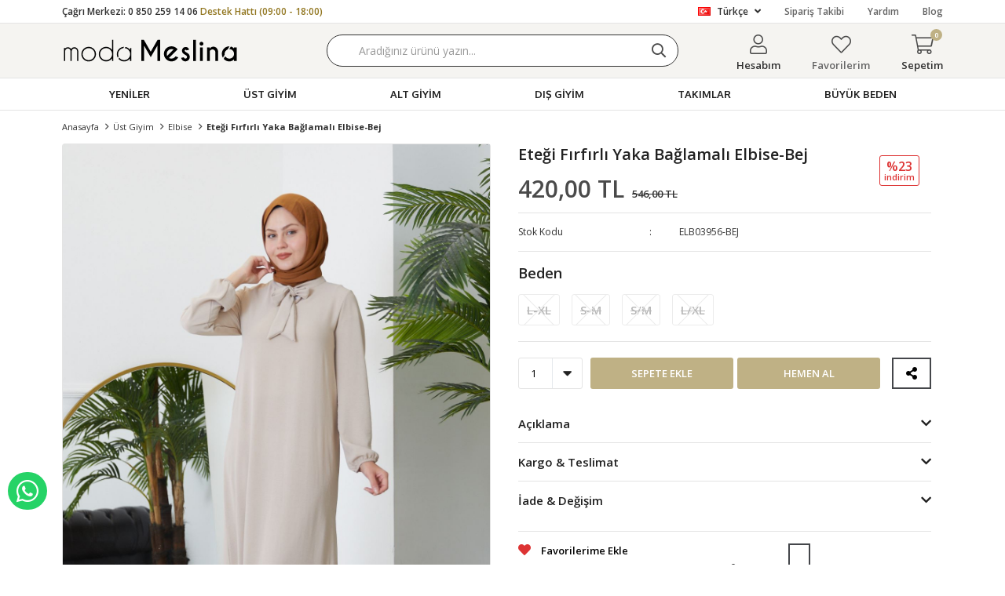

--- FILE ---
content_type: text/html; charset=utf-8
request_url: https://www.modameslina.com/etegi-firfirli-yaka-baglamali-elbise-bej-4006/
body_size: 22327
content:
<!DOCTYPE html>
<html lang="tr">
<head>
    <title>Ete&#x11F;i F&#x131;rf&#x131;rl&#x131; Yaka Ba&#x11F;lamal&#x131; Elbise-Bej</title>
    <meta http-equiv="Content-type" content="text/html;charset=UTF-8" />
    <meta name="description" content="En uygun fiyatl&#x131; kad&#x131;n tesett&#xFC;r giyim modelleri ve fiyatlar&#x131;, yeni sezon indirimleri ve g&#xFC;ncel kampanyalar, h&#x131;zl&#x131; kargo avantaj&#x131; Modameslina.com&#x27;da!" />
    <meta name="keywords" content="modameslina, kad&#x131;n tesett&#xFC;r giyim, tesett&#xFC;r giyim, kad&#x131;n &#xFC;st giyim, kad&#x131;n alt giyim, kad&#x131;n tesett&#xFC;r kombin, kad&#x131;n tesett&#xFC;r tak&#x131;m" />
    <meta name="viewport" content="width=device-width, initial-scale=1, shrink-to-fit=no, user-scalable=no">
    <link rel="shortcut icon" href="/favicon.ico">

    <meta name="robots" content="index, follow">
    <meta property="og:type" content="product" />
<meta property="og:title" content="Ete&#x11F;i F&#x131;rf&#x131;rl&#x131; Yaka Ba&#x11F;lamal&#x131; Elbise-Bej" />
<meta property="og:description" content="" />
<meta property="og:image" content="https://www.modameslina.com/i/l/001/0017892_etegi-firfirli-yaka-baglamali-elbise-bej.jpeg" />
<meta property="og:image:url" content="https://www.modameslina.com/i/l/001/0017892_etegi-firfirli-yaka-baglamali-elbise-bej.jpeg" />
<meta property="og:url" content="https://www.modameslina.com/etegi-firfirli-yaka-baglamali-elbise-bej-4006/" />
<meta property="og:site_name" content="ModaMeslina" />
<meta property="twitter:card" content="summary" />
<meta property="twitter:site" content="ModaMeslina" />
<meta property="twitter:title" content="Ete&#x11F;i F&#x131;rf&#x131;rl&#x131; Yaka Ba&#x11F;lamal&#x131; Elbise-Bej" />
<meta property="twitter:description" content="" />
<meta property="twitter:image" content="https://www.modameslina.com/i/l/001/0017892_etegi-firfirli-yaka-baglamali-elbise-bej.jpeg" />
<meta property="twitter:url" content="https://www.modameslina.com/etegi-firfirli-yaka-baglamali-elbise-bej-4006/" />

    
    <link href="/Themes/maymoda.com/Content/css/global.min.css?v=24010101" rel="stylesheet" type="text/css" />
<link href="https://fonts.googleapis.com/css2?family=Oxygen:wght@400;700&display=swap?v=24010101" rel="stylesheet" type="text/css" />
<link href="https://fonts.googleapis.com/css?family=Open+Sans:300,400,600,700&display=swap?v=24010101" rel="stylesheet" type="text/css" />
<link href="/Themes/maymoda.com/Content/css/pages/product-simple.min.css?v=24010101" rel="stylesheet" type="text/css" />
<link href="/Themes/maymoda.com/Content/css/components/header.min.css?v=24010101" rel="stylesheet" type="text/css" />
<link href="/Themes/maymoda.com/Content/css/components/mobile-menu.min.css?v=24010101" rel="stylesheet" type="text/css" />
<link href="/Themes/maymoda.com/Content/css/components/menu.min.css?v=24010101" rel="stylesheet" type="text/css" />

    
    <script src="/lib/jquery/jquery-3.3.1.min.js?v=24010101" type="text/javascript"></script>

    <meta name="google-site-verification" content="BnF1CPSK792_G3-btgQ2a-06nrg3JjaayWosXvL1gcs" />
<!-- Google Tag Manager -->
<script>(function(w,d,s,l,i){w[l]=w[l]||[];w[l].push({'gtm.start':
new Date().getTime(),event:'gtm.js'});var f=d.getElementsByTagName(s)[0],
j=d.createElement(s),dl=l!='dataLayer'?'&l='+l:'';j.async=true;j.src=
'https://www.googletagmanager.com/gtm.js?id='+i+dl;f.parentNode.insertBefore(j,f);
})(window,document,'script','dataLayer','GTM-TK8XFL8');</script>
<!-- End Google Tag Manager -->
<meta name="facebook-domain-verification" content="53gdn3mq2636v7jc15oafempvtmoo0" />
<style>
  #product-edit-button{
    border: 1px solid #E8E9EB;
    border-radius: 0;
    width: 100%;
    line-height: 50px;
    text-transform: uppercase;
    cursor: pointer;
    padding: 0;
    font-weight: 450;
    color: #000000;
    bottom: 75px;
    right: 10px;
    height: 50px;
    z-index: 1;
  }
  #product-edit-button:before{
    content: "\f044";
    font-family: "Faprika";
    font-weight: 500;
    font-size: initial;
    font-size: 16px;
    margin-right: 10px;
    line-height: 0;
  }
  .product-edit{
    width:100%;
    height:auto;
    background:#fff;
    margin-bottom:10px;
  }
</style>

<script>
$(function(){  
  if($(".userlink-admin").length > 0)
  {
    var buttonCode = "<div class='product-edit'><div class='product-edit-box1'><button type='button' id='product-edit-button' onclick='redirect()'>Ürünü Düzenle</button></div><div class='product-edit-box2'></div></div>"
    $(".overview-head").before(buttonCode);
    $('.attribute-item .attribute-input ul li').each(function () {
    var stockQuantity = $("input",this).attr("data-qty").replace(',0000', '');
    var attributeName = $("label",this).text();
    $("label",this).text(""+attributeName+"  ("+stockQuantity+" Adet)");
  	});
  } 
});

function redirect() {  
   window.location.href = "https://modameslina.com/admin/product/edit/"+4006+"";  
}
  

</script>
<script>

$(function() {
  $('.product-details-page .product-details-container .overview .attributes .buttons').append('<div id="share-wrapper"> <input type="checkbox" name="share-checkbox" id="share-checkbox" class="d-none"/> <label id="share" for="share-checkbox"></label> <ul> <li><a id="share-facebook" href="https://www.facebook.com/sharer.php?u=URLTOSHARE" target="_blank"></a></li><li><a id="share-twitter" href="https://twitter.com/share?url=URLTOSHARE" target="_blank"></a></li><li><a id="share-pinterest" href="https://pinterest.com/pin/create/button/?url=URLTOSHARE" target="_blank"></a></li><li><a id="share-linkedin" href="https://www.linkedin.com/shareArticle?mini=true&url=URLTOSHARE" target="_blank"></a></li><li><a id="share-reddit" href="https://reddit.com/submit?url=URLTOSHARE" target="_blank"></a></li><li><a id="share-tumblr" href="https://www.tumblr.com/widgets/share/tool?canonicalUrl=URLTOSHARE" target="_blank"></a></li></ul></div>');

  var productLink = $('link[rel=canonical]').attr('href');
  $('#share-wrapper a').each(function () {
    var oldUrl = $(this).attr("href");
    var newUrl = oldUrl.replace("URLTOSHARE", productLink);
    $(this).attr("href", newUrl);
  });
});


</script>

<style>

#share-wrapper {
	display: inline-block;
	position: relative;
	z-index: 99;
	-moz-user-select: none;
	-webkit-user-select: none;
	-ms-user-select: none;
	user-select: none;
    height: 40px;
    line-height: 38px;
    text-transform: uppercase;
    cursor: pointer;
    transition: all .3s ease;
    background: #fff;
    border: 2px solid #44464a;
    margin-left: 10px;
  	text-align:center;
  	padding: 0 12px;
}

#share-wrapper .d-none {
	display: none;
}

#share-wrapper ul {
	position: absolute;
	top: 50px;
	width: 288px;
	left: -150%;
}

@media only screen and (max-width:1440px) {
	#share-wrapper ul {
		left: -480%!important;
		right: 0;
		margin: 0 auto;
	}
}


#share-wrapper ul li {
	width: 45px;
	display: inline-block;
	margin-bottom: 10px;
}

#share-wrapper li>a,
#share-wrapper label {
	color: #efefef;
	border-radius: 50%;
	text-decoration: none;
	width: 2.5rem;
	height: 2.5rem;
	font-size: .45;
	cursor: pointer;
  display: inline-block;
}

#share-wrapper li>a#share,
#share-wrapper label#share {
	position: relative;
	z-index: 14;
	color: #3a3e46;
	text-decoration: none;
	line-height: 28px;
	cursor: pointer;
	font-size: 14px;
	font-weight: 500;
  display: initial;
}

#share-wrapper li>a#share:before,
#share-wrapper label#share:before {
	content: "";
	color: #000;
	font-family: "Faprika";
	font-weight: 400;
	font-size: 16px;
	width: 22px;
	display: inline-block;
	text-align: center;
    font-weight: 600;
}

#share-wrapper li>a#share-facebook,
#share-wrapper label#share-facebook {
	background: #3b5998;
	font-size: 16px;
	line-height: 38px;
	text-align: center;
}

#share-wrapper li>a#share-facebook:before,
#share-wrapper label#share-facebook:before {
	content: "";
	font-family: FaprikaBrand;
	font-weight: 400;
}

#share-wrapper li>a#share-twitter,
#share-wrapper label#share-twitter {
	background: #00acee;
	font-size: 16px;
	line-height: 38px;
	text-align: center;
}

#share-wrapper li>a#share-twitter:before,
#share-wrapper label#share-twitter:before {
	content: "";
	font-family: FaprikaBrand;
	font-weight: 400;
}

#share-wrapper li>a#share-pinterest,
#share-wrapper label#share-pinterest {
	background: #e4405f;
	font-size: 16px;
	line-height: 38px;
	text-align: center;
}

#share-wrapper li>a#share-pinterest:before,
#share-wrapper label#share-pinterest:before {
	content: "";
	font-family: FaprikaBrand;
	font-weight: 400;
}

#share-wrapper li>a#share-linkedin,
#share-wrapper label#share-linkedin {
	background: #0077b5;
	font-size: 16px;
	line-height: 38px;
	text-align: center;
}

#share-wrapper li>a#share-linkedin:before,
#share-wrapper label#share-linkedin:before {
	content: "";
	font-family: FaprikaBrand;
	font-weight: 400;
}

#share-wrapper li>a#share-reddit,
#share-wrapper label#share-reddit {
	background: #ff4500;
	font-size: 16px;
	line-height: 38px;
	text-align: center;
}

#share-wrapper li>a#share-reddit:before,
#share-wrapper label#share-reddit:before {
	content: "";
	font-family: FaprikaBrand;
	font-weight: 400;
}

#share-wrapper li>a#share-google-bookmarks,
#share-wrapper label#share-google-bookmarks {
	background: #4285f4;
	font-size: 16px;
	line-height: 38px;
	text-align: center;
}

#share-wrapper li>a#share-google-bookmarks:before,
#share-wrapper label#share-google-bookmarks:before {
	content: "\";
	font-family: FaprikaBrand;
	font-weight: 400;
}

#share-wrapper li>a#share-mix,
#share-wrapper label#share-mix {
	background: #ff8226;
	font-size: 16px;
	line-height: 38px;
	text-align: center;
}

#share-wrapper li>a#share-mix:before,
#share-wrapper label#share-mix:before {
	content: "\";
	font-family: FaprikaBrand;
	font-weight: 400;
}

#share-wrapper li>a#share-pocket,
#share-wrapper label#share-pocket {
	background: #ee4056;
	font-size: 16px;
	line-height: 38px;
	text-align: center;
}

#share-wrapper li>a#share-pocket:before,
#share-wrapper label#share-pocket:before {
	content: "\";
	font-family: FaprikaBrand;
	font-weight: 400;
}

#share-wrapper li>a#share-digg,
#share-wrapper label#share-digg {
	background: #2a2a2a;
	font-size: 16px;
	line-height: 38px;
	text-align: center;
}

#share-wrapper li>a#share-digg:before,
#share-wrapper label#share-digg:before {
	content: "\";
	font-family: FaprikaBrand;
	font-weight: 400;
}

#share-wrapper li>a#share-blogger,
#share-wrapper label#share-blogger {
	background: #fda352;
	font-size: 16px;
	line-height: 38px;
	text-align: center;
}

#share-wrapper li>a#share-blogger:before,
#share-wrapper label#share-blogger:before {
	content: "";
	font-family: FaprikaBrand;
	font-weight: 400;
}

#share-wrapper li>a#share-tumblr,
#share-wrapper label#share-tumblr {
	background: #35465c;
	font-size: 16px;
	line-height: 38px;
	text-align: center;
}

#share-wrapper li>a#share-tumblr:before,
#share-wrapper label#share-tumblr:before {
	content: "";
	font-family: FaprikaBrand;
	font-weight: 400;
}

#share-wrapper li>a#share-flipboard,
#share-wrapper label#share-flipboard {
	background: #c00;
	font-size: 16px;
	line-height: 38px;
	text-align: center;
}

#share-wrapper li>a#share-flipboard:before,
#share-wrapper label#share-flipboard:before {
	content: "\";
	font-family: FaprikaBrand;
	font-weight: 400;
}

#share-wrapper li>a#share-hacker-news,
#share-wrapper label#share-hacker-news {
	background: #f60;
	font-size: 16px;
	line-height: 38px;
	text-align: center;
}

#share-wrapper li>a#share-hacker-news:before,
#share-wrapper label#share-hacker-news:before {
	content: "\";
	font-family: FaprikaBrand;
	font-weight: 400;
}

#share-wrapper li {
	transition: all 200ms ease;
}

#share-wrapper li:nth-child(1) {
	transition-delay: 16.66667ms;
	opacity: 0;
	transform: translateY(-30%);
	z-index: 13;
}

#share-wrapper li:nth-child(2) {
	transition-delay: 33.33333ms;
	opacity: 0;
	transform: translateY(-30%);
	z-index: 12;
}

#share-wrapper li:nth-child(3) {
	transition-delay: 50ms;
	opacity: 0;
	transform: translateY(-30%);
	z-index: 11;
}

#share-wrapper li:nth-child(4) {
	transition-delay: 66.66667ms;
	opacity: 0;
	transform: translateY(-30%);
	z-index: 10;
}

#share-wrapper li:nth-child(5) {
	transition-delay: 83.33333ms;
	opacity: 0;
	transform: translateY(-30%);
	z-index: 9;
}

#share-wrapper li:nth-child(6) {
	transition-delay: 100ms;
	opacity: 0;
	transform: translateY(-30%);
	z-index: 8;
}

#share-wrapper input:checked~label,
#share-wrapper input:checked~ul li {
	transform: scale(1) translateY(0);
	opacity: 1;
}

</style>
<style>
.variant-warning {
	padding: 15px;
	font-weight: 800;
	color: #000;
	margin-bottom: 10px;
	width: 100%;
	font-size: 100%;
	border-radius: 0px;
	border: 1px solid #E8E9EB;
	text-transform: uppercase;
	text-align: center;
}

.variant-warning span:before {
	content: '\f06a';
	font-family: 'Faprika';
	margin-right: 5px;
	color: #d62828;
}
</style>

<script>
$(document).ready(function() {

    var btnOnclickValue = $('.add-to-cart button').attr('onclick');
    $('.add-to-cart button').attr('onclick', btnOnclickValue.replace('return false;', 'checkVariant()'));

    var code = '<div class="variant-warning"><span>Beden Seçiniz</span></div>';
    $('.attribute-item .radio-list').after(code);
    $(".variant-warning").hide();

    $(".add-to-cart-button").css("width", ($(".add-to-cart").width() - 10) / 2).after('<button type="button" id="buy" class="button add-to-cart-button" onclick="AjaxCart.addproducttocart_details(\'/sepete-ekle/urun/4006/\', \'#product-details-form\', this);buyNowRedirect();"><span>Hemen Al</span></button>');
    $("#buy").hide().css("width", ($(".add-to-cart").width() - 10) / 2).css("marginLeft", "5px");

    $(window).on('resize', function() {
        $("#buy,.add-to-cart-button").css("width", ($(".add-to-cart").width() - 10) / 2);
    });

    setTimeout(function() {
        $("#buy,.add-to-cart-button").show();
    }, 550);

});

function buyNowRedirect() {
    var checkVariantResult = checkVariant();
    if (checkVariantResult) {
        setTimeout(function() {
            window.location.href = '/alisveris-sepetim/';
        }, 550);
    }
}

function checkVariant() {
    var checkInput = 0;
    $(".attribute-item .radio-list input").each(function() {
        if ($(this).is(":not(':checked')")) {} else {
            checkInput++;
        }
    });
    if (checkInput != 0) {
        return true;
    } else {
        $(".variant-warning").slideDown("slow");
        setTimeout(function() {
            $(".variant-warning").slideUp("slow");
        }, 2000);
        return false;
    }
}
</script>





<style>
  .product-details-page .product-details-container .overview .same-products-item a { position: relative}
  .similar-product-color-text {
    display: block;
    position: absolute;
    right: 0;
    top: 0;
    left: 0;
    text-align: center;
    bottom: 0;
    background-color: #00000078;
    vertical-align: middle;
    padding-top: 63%;
    font-weight: 500;
    color: #fff;
    vertical-align: top;
    transition: opacity 0.3s;
    -webkit-transition: opacity 0.3s;
    font-size: 16px;
    opacity: 0;
  }
  .active-text{opacity: 1;}

</style>

<script>
  $(document).ready(function() {

    $('.same-products-item a').each(function() {
      var productTitle = $(this).attr("title");
      var productColor = productTitle.substr(productTitle.indexOf("-") + 1);
      var code = "<span class='similar-product-color-text'>" + productColor + "</span>";
      $(this).append(code);
    });


    $(".same-products-item a").hover(
      function() {
        $("span",this).addClass('active-text');
		var productColorInfo = $('.active-text',this).text();
        $('.same-products-title span').text("Renk : "+productColorInfo+"");
        

      },
      function() {
        $("span",this).removeClass("active-text");
        $('.same-products-title span').text("Renk");
      }
    );
  });
</script>
<!-- Global site tag (gtag.js) - Google Analytics -->
<script async src="https://www.googletagmanager.com/gtag/js?id=G-TDST3W584P"></script>
<script>
  window.dataLayer = window.dataLayer || [];
  function gtag(){dataLayer.push(arguments);}
  gtag('js', new Date());

  gtag('config', 'G-TDST3W584P');
</script>

<!-- Facebook Pixel Code -->
<script>
  !function(f,b,e,v,n,t,s)
  {if(f.fbq)return;n=f.fbq=function(){n.callMethod?
  n.callMethod.apply(n,arguments):n.queue.push(arguments)};
  if(!f._fbq)f._fbq=n;n.push=n;n.loaded=!0;n.version='2.0';
  n.queue=[];t=b.createElement(e);t.async=!0;
  t.src=v;s=b.getElementsByTagName(e)[0];
  s.parentNode.insertBefore(t,s)}(window, document,'script',
  'https://connect.facebook.net/en_US/fbevents.js');
  fbq('init', '2463692073777156');
  fbq('track', 'PageView');
  fbq('track', 'ViewContent', {
                content_name: 'Eteği Fırfırlı Yaka Bağlamalı Elbise-Bej',
                content_category: 'Üst Giyim - Elbise',
                content_ids: ['4006'],
                content_type: 'product',
                value: 420.00,
                currency: 'TRY'
            }, {eventID: '2026012420_92925493-b390-4a96-a695-a099872136e1_ViewContent_4006'});
</script>
<!-- End Facebook Pixel Code -->


    <link rel="canonical" href="https://www.modameslina.com/etegi-firfirli-yaka-baglamali-elbise-bej-4006/" />

    
            <link rel="alternate" hreflang="EN" href="https://www.modameslina.com/EN/etegi-firfirli-yaka-baglamali-elbise-bej-4006" />
            <link rel="alternate" hreflang="x-default" href="https://www.modameslina.com/etegi-firfirli-yaka-baglamali-elbise-bej-4006" />
            <link rel="alternate" hreflang="tr" href="https://www.modameslina.com/etegi-firfirli-yaka-baglamali-elbise-bej-4006" />

</head>
<body>
    <input name="__RequestVerificationToken" type="hidden" value="CfDJ8BjWkohBqfhFm47V5bWe6nMA0bVuCP_hzvtDr9tTqZRNer4JtKez_jwSHMNoTaWC3ioSMDhMM2jB72vmpElKHfTiEWXhsuRP7jfJqZj7l8mxtJ7vk9gxVcFwG2wHLXT7cH3qUHoUOq41BrbVA3XBrrY" />
    

<div class="header">
    <div class="header-top">
        <div class="header-top-container">
            <span class="info">Çağrı Merkezi: 0 850 259 14 06 <span>Destek Hattı (09:00 - 18:00)</span></span>
            <div class="header-top-links">
                <div class="languageSelector dropdown-wrapper">
                    <span class="dropdown-toggle">
                        <img alt="T&#xFC;rk&#xE7;e" src="/i/f/tr.png">
                        T&#xFC;rk&#xE7;e
                    </span>
                    <ul class="dropdown-menu">
                        
<div class="language-list">
    <ul>
            <li>
                <a href="/EN/etegi-firfirli-yaka-baglamali-elbise-bej-4006" title="English">
                    <img title='English' alt='English' 
                         src="/i/f/us.png" />
                    English
                </a>
            </li>
            <li>
                <a href="/etegi-firfirli-yaka-baglamali-elbise-bej-4006" title="T&#xFC;rk&#xE7;e">
                    <img title='T&#xFC;rk&#xE7;e' alt='T&#xFC;rk&#xE7;e'  class=selected
                         src="/i/f/tr.png" />
                    T&#xFC;rk&#xE7;e
                </a>
            </li>
    </ul>
</div>

                        
<div class="country-selector">
    <span>Teslimat Ülkesi :</span>
        <select id="countryid" name="countryid" onchange="change_country(this.value);"><option selected="selected" value="https://www.modameslina.com/ulke-degistir/79/?returnurl=%2Fetegi-firfirli-yaka-baglamali-elbise-bej-4006%2F">T&#xFC;rkiye</option>
</select>
</div>


                    </ul>
                </div>
                <a href="/siparis-takibi/">Sipariş Takibi</a>
                <a href="/yardim/">Yardım</a>
                <a class="blog" href="/blog/">Blog</a>
            </div>
        </div>
    </div>
    <div class="header-main">
        <div class="header-main-container">
            <div class="header-mobile-menu dropdown-wrapper">
                <span class="mobile-menu-open dropdown-toggle"></span>
                <div class="mobile-menu dropdown-menu">
    <div class="mobile-menu-header">
        <div class="mobile-button-cart dropdown-wrapper" id="">
            <span class="dropdown-toggle">
                Sepetim
                <span class="qty-bubble qty-cart" id="qty-cart"></span>
            </span>
        </div>
        <span class="dropdown-close"></span>
    </div>
    <div class="button-search">
        <div>
            <form method="get" class="small-search-box-form-125987812" action="/arama/">
    <button class="button-search" type="submit"></button>
    <input class="personaclick-instant-search input"
           onkeyup="SearchKeyup(this, event)"
           onkeydown="SearchKeyDown(this, event)"
           autocomplete="off"
           name="q"
           type="text"
           placeholder="Aradığınız ürünü yazın...">

    <div class="search-results"></div>

        
</form>



        </div>
    </div>
    <ul>
        

<li data-menu="15">

        <a href="/yeni-sezon/" title="YEN&#x130;LER">
            YEN&#x130;LER
        </a>
</li>



<li data-menu="7">

        <span>
            &#xDC;ST G&#x130;Y&#x130;M
        </span>
        <ul>


<li data-menu="16">

        <a href="/gomlek-tunik/" title="G&#xF6;mlek &amp; Tunik">
            G&#xF6;mlek &amp; Tunik
        </a>
</li>



<li data-menu="14">

        <a href="/elbise/" title="Elbise">
            Elbise
        </a>
</li>



<li data-menu="32">

        <a href="/tulum/" title="Tulum">
            Tulum
        </a>
</li>



<li data-menu="9">

        <a href="/sweatshirt/" title="Sweatshirt">
            Sweatshirt
        </a>
</li>



<li data-menu="39">

        <a href="/kazak/" title="Triko">
            Triko
        </a>
</li>



<li data-menu="35">

        <a href="/hirka/" title="H&#x131;rka">
            H&#x131;rka
        </a>
</li>



<li data-menu="36">

        <a href="/kimono/" title="Kimono">
            Kimono
        </a>
</li>



<li data-menu="46">

        <a href="/iclik/" title="&#x130;&#xE7;lik">
            &#x130;&#xE7;lik
        </a>
</li>

            <li>
                <a href="/ust-giyim/" title="&#xDC;ST G&#x130;Y&#x130;M">
                    Tümünü İncele
                </a>
            </li>
        </ul>
</li>



<li data-menu="1">

        <span>
            ALT G&#x130;Y&#x130;M
        </span>
        <ul>


<li data-menu="3">

        <a href="/pantolon/" title="Pantolon">
            Pantolon
        </a>
</li>



<li data-menu="11">

        <a href="/etek/" title="Etek">
            Etek
        </a>
</li>



<li data-menu="19">

        <a href="/jean/" title="Jean">
            Jean
        </a>
</li>



<li data-menu="2">

        <a href="/esofman-alti/" title="E&#x15F;ofman Alt&#x131;">
            E&#x15F;ofman Alt&#x131;
        </a>
</li>

            <li>
                <a href="/alt-giyim/" title="ALT G&#x130;Y&#x130;M">
                    Tümünü İncele
                </a>
            </li>
        </ul>
</li>



<li data-menu="5">

        <span>
            DI&#x15E; G&#x130;Y&#x130;M
        </span>
        <ul>


<li data-menu="4">

        <a href="/ceket/" title="Ceket">
            Ceket
        </a>
</li>



<li data-menu="33">

        <a href="/trenckot/" title="Tren&#xE7;kot ">
            Tren&#xE7;kot 
        </a>
</li>

            <li>
                <a href="/dis-giyim/" title="DI&#x15E; G&#x130;Y&#x130;M">
                    Tümünü İncele
                </a>
            </li>
        </ul>
</li>



<li data-menu="12">

        <span>
            TAKIMLAR 
        </span>
        <ul>


<li data-menu="13">

        <a href="/takimlar/" title="Tak&#x131;mlar">
            Tak&#x131;mlar
        </a>
</li>



<li data-menu="18">

        <a href="/esofman/" title="E&#x15F;ofman Tak&#x131;m">
            E&#x15F;ofman Tak&#x131;m
        </a>
</li>

            <li>
                <a href="/takimlar-kombinler/" title="TAKIMLAR ">
                    Tümünü İncele
                </a>
            </li>
        </ul>
</li>



<li data-menu="48">

        <a href="/buyuk-beden/" title="B&#xDC;Y&#xDC;K BEDEN">
            B&#xDC;Y&#xDC;K BEDEN
        </a>
</li>

    </ul>
    <ul class="mobile-footer">
        <li>
            <span style="padding-top:20px;">   Hesabım</span>
            <ul>
                <li>
                    <a href="/hesabim/bilgilerim/">Hesabım</a>
                </li>
                <li>
                    <a href="/hesabim/siparislerim/">Siparişlerim</a>
                </li>
                <li>
                    <a href="/hesabim/adreslerim/">Adres Bilgilerim</a>
                </li>
                <li>
                    <a href="/alisveris-sepetim/">Sepetim</a>
                </li>
                <li>
                    <a href="/favorilerim/">Favorilerim</a>
                </li>
            </ul>
        </li>
    </ul>
</div>


            </div>
            <div class="header-logo">
                <a href="/">
    <img title="ModaMeslina" alt="ModaMeslina" src="/logo.svg" style="max-width: 225px; max-height: 40px;">
</a>
            </div>
            <div class="header-search">
                <form method="get" class="small-search-box-form-2049440346" action="/arama/">
    <button class="button-search" type="submit"></button>
    <input class="personaclick-instant-search input"
           onkeyup="SearchKeyup(this, event)"
           onkeydown="SearchKeyDown(this, event)"
           autocomplete="off"
           name="q"
           type="text"
           placeholder="Aradığınız ürünü yazın...">

    <div class="search-results"></div>

        
</form>



            </div>
            <div class="header-links">
                <div class="button-search dropdown-wrapper">
                    <span class="dropdown-toggle">
                    </span>
                    <div class="dropdown-menu">
                        <div class="dropdown-header">
                            <span class="dropdown-close">search.mobile.back</span>
                            <span class="title">Arama</span>                           
                        </div>
                        <form method="get" class="small-search-box-form-1014613839" action="/arama/">
    <button class="button-search" type="submit"></button>
    <input class="personaclick-instant-search input"
           onkeyup="SearchKeyup(this, event)"
           onkeydown="SearchKeyDown(this, event)"
           autocomplete="off"
           name="q"
           type="text"
           placeholder="Aradığınız ürünü yazın...">

    <div class="search-results"></div>

        
</form>



                    </div>
                </div>
                

                <div class="button-user dropdown-wrapper">
                    <span class="dropdown-toggle">
                        Hesabım
                        <span class="qty-bubble selected-lang">tr</span>
                    </span>
                    <div class="user-nav dropdown-menu">
                        <div class="dropdown-header">
    <span class="title">Hesabım</span>
    <span class="dropdown-close"></span>
</div>
<div class="dropdown-menu-contents">

        <a class="userlink-login" href="/kullanici-giris/">
            Giriş Yap
        </a>
        <a class="userlink-register" href="/kullanici-kayit/">
            Üye Ol
        </a>
        <a class="userlink-wishlist" href="/favorilerim/">
            Favorilerim
        </a>
        <a class="userlink-ordertracking" href="/siparis-takibi/">
            Sipariş Takibi
        </a>
    </div>
                        <div class="nav-bottom">
                            
<div class="language-list">
    <ul>
            <li>
                <a href="/EN/etegi-firfirli-yaka-baglamali-elbise-bej-4006" title="English">
                    <img title='English' alt='English' 
                         src="/i/f/us.png" />
                    English
                </a>
            </li>
            <li>
                <a href="/etegi-firfirli-yaka-baglamali-elbise-bej-4006" title="T&#xFC;rk&#xE7;e">
                    <img title='T&#xFC;rk&#xE7;e' alt='T&#xFC;rk&#xE7;e'  class=selected
                         src="/i/f/tr.png" />
                    T&#xFC;rk&#xE7;e
                </a>
            </li>
    </ul>
</div>

                            
<div class="country-selector">
    <span>Teslimat Ülkesi :</span>
        <select id="countryid" name="countryid" onchange="change_country(this.value);"><option selected="selected" value="https://www.modameslina.com/ulke-degistir/79/?returnurl=%2Fetegi-firfirli-yaka-baglamali-elbise-bej-4006%2F">T&#xFC;rkiye</option>
</select>
</div>


                        </div>
                    </div>
                </div>
                
<div class="button-wishlist">
    <a href="/favorilerim/">
        Favorilerim
        <span class="qty-bubble qty-wishlist">0</span>
    </a>
</div>

<div class="button-cart dropdown-wrapper">
    <span class="dropdown-toggle">
        Sepetim
        <span class="qty-bubble qty-cart">0</span>
    </span>
    <div class="flyout-cart-wrapper dropdown-menu">
    </div>
</div>

<script>
    $(document).ready(function () {
        $('.button-cart.dropdown-wrapper').click(function () {
            if ($('.flyout-cart-wrapper.dropdown-menu').html().trim().length == 0) {
                $(".flyout-cart-wrapper").html('Lütfen Bekleyin...');
                var postData = {};
                addAntiForgeryToken(postData);
                $.ajax({
                      cache: false,
                      type: "POST",
                      data: postData,
                      url: '/sepet-getir/',
                      success: function (result) { $(".flyout-cart-wrapper").html(result); }
                });
            }
        });
    });
</script>
            </div>
        </div>
    </div>
    <div class="header-menu">
        <div class="header-menu-container">
            
<ul>
    
<li class="one-level  ">
    <a href="/yeni-sezon/" target="_self" style="font-weight: bold; font-style: normal;">
        YEN&#x130;LER
    </a>
</li>


<li class="one-level  has-sub">
    <a href="/ust-giyim/" target="_self" style="font-weight: normal; font-style: normal;">
        &#xDC;ST G&#x130;Y&#x130;M
    </a>
            <ul>

<li class="one-level  ">
    <a href="/gomlek-tunik/" target="_self" style="font-weight: normal; font-style: normal;">
        G&#xF6;mlek &amp; Tunik
    </a>
</li>


<li class="one-level  ">
    <a href="/elbise/" target="_self" style="font-weight: normal; font-style: normal;">
        Elbise
    </a>
</li>


<li class="one-level  ">
    <a href="/tulum/" target="_self" style="font-weight: normal; font-style: normal;">
        Tulum
    </a>
</li>


<li class="one-level  ">
    <a href="/sweatshirt/" target="_self" style="font-weight: normal; font-style: normal;">
        Sweatshirt
    </a>
</li>


<li class="one-level  ">
    <a href="/kazak/" target="_self" style="font-weight: normal; font-style: normal;">
        Triko
    </a>
</li>


<li class="one-level  ">
    <a href="/hirka/" target="_self" style="font-weight: normal; font-style: normal;">
        H&#x131;rka
    </a>
</li>


<li class="one-level  ">
    <a href="/kimono/" target="_self" style="font-weight: normal; font-style: normal;">
        Kimono
    </a>
</li>


<li class="one-level  ">
    <a href="/iclik/" target="_self" style="font-weight: normal; font-style: normal;">
        &#x130;&#xE7;lik
    </a>
</li>

            </ul>
</li>


<li class="one-level  has-sub">
    <a href="/alt-giyim/" target="_self" style="font-weight: normal; font-style: normal;">
        ALT G&#x130;Y&#x130;M
    </a>
            <ul>

<li class="one-level  ">
    <a href="/pantolon/" target="_self" style="font-weight: normal; font-style: normal;">
        Pantolon
    </a>
</li>


<li class="one-level  ">
    <a href="/etek/" target="_self" style="font-weight: normal; font-style: normal;">
        Etek
    </a>
</li>


<li class="one-level  ">
    <a href="/jean/" target="_self" style="font-weight: normal; font-style: normal;">
        Jean
    </a>
</li>


<li class="one-level  ">
    <a href="/esofman-alti/" target="_self" style="font-weight: normal; font-style: normal;">
        E&#x15F;ofman Alt&#x131;
    </a>
</li>

            </ul>
</li>


<li class="one-level  has-sub">
    <a href="/dis-giyim/" target="_self" style="font-weight: normal; font-style: normal;">
        DI&#x15E; G&#x130;Y&#x130;M
    </a>
            <ul>

<li class="one-level  ">
    <a href="/ceket/" target="_self" style="font-weight: normal; font-style: normal;">
        Ceket
    </a>
</li>


<li class="one-level  ">
    <a href="/trenckot/" target="_self" style="font-weight: normal; font-style: normal;">
        Tren&#xE7;kot 
    </a>
</li>

            </ul>
</li>


<li class="one-level  has-sub">
    <a href="/takimlar-kombinler/" target="_self" style="font-weight: normal; font-style: normal;">
        TAKIMLAR 
    </a>
            <ul>

<li class="one-level  ">
    <a href="/takimlar/" target="_self" style="font-weight: normal; font-style: normal;">
        Tak&#x131;mlar
    </a>
</li>


<li class="one-level  ">
    <a href="/esofman/" target="_self" style="font-weight: normal; font-style: normal;">
        E&#x15F;ofman Tak&#x131;m
    </a>
</li>

            </ul>
</li>


<li class="one-level  ">
    <a href="/buyuk-beden/" target="_self" style="font-weight: normal; font-style: normal;">
        B&#xDC;Y&#xDC;K BEDEN
    </a>
</li>

</ul>



        </div>
    </div>
</div>
<div class="header-cart-modal">
    <div class="header-cart-title">
        <span>shoppingcart.mini.modal</span>
        <span class="header-cart-close"></span>
    </div>
    <div class="header-cart-wraper"></div>
</div>





<div class="product-details-page">
    <form method="post" id="product-details-form" action="/etegi-firfirli-yaka-baglamali-elbise-bej-4006/">
        <div class="breadcrumb-container">
    <div class="breadcrumb">
        <ul itemscope itemtype="http://schema.org/BreadcrumbList">
            <li>
                <span>
                    <a href="/">
                        <span>Anasayfa</span>
                    </a>
                </span>
                <span class="delimiter">></span>
            </li>
                            <li itemprop="itemListElement" itemscope itemtype="http://schema.org/ListItem">
                    <a href="/ust-giyim/" itemprop="item">
                        <span itemprop="name">&#xDC;st Giyim</span>
                    </a>
                    <span class="delimiter">></span>
                    <meta itemprop="position" content="1" />
                </li>
                <li itemprop="itemListElement" itemscope itemtype="http://schema.org/ListItem">
                    <a href="/elbise/" itemprop="item">
                        <span itemprop="name">Elbise</span>
                    </a>
                    <span class="delimiter">></span>
                    <meta itemprop="position" content="2" />
                </li>

            <li itemprop="itemListElement" itemscope itemtype="http://schema.org/ListItem">
                <strong class="current-item" itemprop="name">Ete&#x11F;i F&#x131;rf&#x131;rl&#x131; Yaka Ba&#x11F;lamal&#x131; Elbise-Bej</strong>
                <span itemprop="item" itemscope itemtype="http://schema.org/Thing"
                      id="/etegi-firfirli-yaka-baglamali-elbise-bej-4006/">
                </span>
                <meta itemprop="position" content="3" />
            </li>
        </ul>
    </div>
</div>
        <div class="product-details-container" itemscope itemtype="http://schema.org/Product" data-productid="4006">
            <div class="gallery gallery-fixed">
    <div class="product-slider product-slider-inner left">
            <div class="swiper-master gallery-thumbs">
                <div class="swiper-wrapper">
                                            <div class="swiper-slide"><img itemprop="image" src="https://www.modameslina.com/i/l/001/0017892_etegi-firfirli-yaka-baglamali-elbise-bej.jpeg" alt="Ete&#x11F;i F&#x131;rf&#x131;rl&#x131; Yaka Ba&#x11F;lamal&#x131; Elbise-Bej" title="Ete&#x11F;i F&#x131;rf&#x131;rl&#x131; Yaka Ba&#x11F;lamal&#x131; Elbise-Bej" /></div>
                        <div class="swiper-slide"><img itemprop="image" src="https://www.modameslina.com/i/l/001/0017895_etegi-firfirli-yaka-baglamali-elbise-bej.jpeg" alt="Ete&#x11F;i F&#x131;rf&#x131;rl&#x131; Yaka Ba&#x11F;lamal&#x131; Elbise-Bej" title="Ete&#x11F;i F&#x131;rf&#x131;rl&#x131; Yaka Ba&#x11F;lamal&#x131; Elbise-Bej" /></div>
                        <div class="swiper-slide"><img itemprop="image" src="https://www.modameslina.com/i/l/001/0017893_etegi-firfirli-yaka-baglamali-elbise-bej.jpeg" alt="Ete&#x11F;i F&#x131;rf&#x131;rl&#x131; Yaka Ba&#x11F;lamal&#x131; Elbise-Bej" title="Ete&#x11F;i F&#x131;rf&#x131;rl&#x131; Yaka Ba&#x11F;lamal&#x131; Elbise-Bej" /></div>
                        <div class="swiper-slide"><img itemprop="image" src="https://www.modameslina.com/i/l/001/0017894_etegi-firfirli-yaka-baglamali-elbise-bej.jpeg" alt="Ete&#x11F;i F&#x131;rf&#x131;rl&#x131; Yaka Ba&#x11F;lamal&#x131; Elbise-Bej" title="Ete&#x11F;i F&#x131;rf&#x131;rl&#x131; Yaka Ba&#x11F;lamal&#x131; Elbise-Bej" /></div>
                        <div class="swiper-slide"><img itemprop="image" src="https://www.modameslina.com/i/l/001/0017896_etegi-firfirli-yaka-baglamali-elbise-bej.jpeg" alt="Ete&#x11F;i F&#x131;rf&#x131;rl&#x131; Yaka Ba&#x11F;lamal&#x131; Elbise-Bej" title="Ete&#x11F;i F&#x131;rf&#x131;rl&#x131; Yaka Ba&#x11F;lamal&#x131; Elbise-Bej" /></div>
                </div>
            </div>
            <div class="swiper-master gallery-top">
                

                <div class="swiper-wrapper">
                                            <div class="swiper-slide">
                            <a data-fancybox="gallery" href="https://www.modameslina.com/i/l/001/0017892_etegi-firfirli-yaka-baglamali-elbise-bej.jpeg"> <img src="https://www.modameslina.com/i/l/001/0017892_etegi-firfirli-yaka-baglamali-elbise-bej.jpeg" alt="Ete&#x11F;i F&#x131;rf&#x131;rl&#x131; Yaka Ba&#x11F;lamal&#x131; Elbise-Bej" title="Ete&#x11F;i F&#x131;rf&#x131;rl&#x131; Yaka Ba&#x11F;lamal&#x131; Elbise-Bej" /></a>
                        </div>
                        <div class="swiper-slide">
                            <a data-fancybox="gallery" href="https://www.modameslina.com/i/l/001/0017895_etegi-firfirli-yaka-baglamali-elbise-bej.jpeg"> <img src="https://www.modameslina.com/i/l/001/0017895_etegi-firfirli-yaka-baglamali-elbise-bej.jpeg" alt="Ete&#x11F;i F&#x131;rf&#x131;rl&#x131; Yaka Ba&#x11F;lamal&#x131; Elbise-Bej" title="Ete&#x11F;i F&#x131;rf&#x131;rl&#x131; Yaka Ba&#x11F;lamal&#x131; Elbise-Bej" /></a>
                        </div>
                        <div class="swiper-slide">
                            <a data-fancybox="gallery" href="https://www.modameslina.com/i/l/001/0017893_etegi-firfirli-yaka-baglamali-elbise-bej.jpeg"> <img src="https://www.modameslina.com/i/l/001/0017893_etegi-firfirli-yaka-baglamali-elbise-bej.jpeg" alt="Ete&#x11F;i F&#x131;rf&#x131;rl&#x131; Yaka Ba&#x11F;lamal&#x131; Elbise-Bej" title="Ete&#x11F;i F&#x131;rf&#x131;rl&#x131; Yaka Ba&#x11F;lamal&#x131; Elbise-Bej" /></a>
                        </div>
                        <div class="swiper-slide">
                            <a data-fancybox="gallery" href="https://www.modameslina.com/i/l/001/0017894_etegi-firfirli-yaka-baglamali-elbise-bej.jpeg"> <img src="https://www.modameslina.com/i/l/001/0017894_etegi-firfirli-yaka-baglamali-elbise-bej.jpeg" alt="Ete&#x11F;i F&#x131;rf&#x131;rl&#x131; Yaka Ba&#x11F;lamal&#x131; Elbise-Bej" title="Ete&#x11F;i F&#x131;rf&#x131;rl&#x131; Yaka Ba&#x11F;lamal&#x131; Elbise-Bej" /></a>
                        </div>
                        <div class="swiper-slide">
                            <a data-fancybox="gallery" href="https://www.modameslina.com/i/l/001/0017896_etegi-firfirli-yaka-baglamali-elbise-bej.jpeg"> <img src="https://www.modameslina.com/i/l/001/0017896_etegi-firfirli-yaka-baglamali-elbise-bej.jpeg" alt="Ete&#x11F;i F&#x131;rf&#x131;rl&#x131; Yaka Ba&#x11F;lamal&#x131; Elbise-Bej" title="Ete&#x11F;i F&#x131;rf&#x131;rl&#x131; Yaka Ba&#x11F;lamal&#x131; Elbise-Bej" /></a>
                        </div>
                </div>
                    <div class="swiper-button-next swiper-button-white"></div>
                    <div class="swiper-button-prev swiper-button-white"></div>
            </div>
    </div>
</div>

            <div class="overview">
                <div class="overview-head">
                    <div class="product-name">
                        <h1 itemprop="name">Ete&#x11F;i F&#x131;rf&#x131;rl&#x131; Yaka Ba&#x11F;lamal&#x131; Elbise-Bej</h1>
                    </div>
                    <div class="prices">

<div class="product-price" itemprop="offers" itemscope itemtype="http://schema.org/Offer">
        <div class="product-price">
            <span itemprop="price" content="420.00" class="price-value-4006">
                420,00 TL
            </span>
        </div>
            <div class="product-old-price">
                <span>546,00 TL</span>
                    <div class="discount-label">
        <span class="discount-percentage">%23</span>
        <span> İNDİRİM</span>
    </div>

            </div>

        <meta itemprop="priceCurrency" content="TRY" />
    <link itemprop="availability" href="http://schema.org/InStock" />
</div>
                        
                    </div>
                    <div class="details">
                        
    <div class="sku" >
        <span class="label">Stok Kodu</span>
        <span class="value" itemprop="sku" id="sku-4006">ELB03956-BEJ</span>
    </div>

                        
                        
                        
<div class="delivery-date" style="display:none;">
    <span class="label">Tahmini Kargo Süresi</span>
    <span class="value" id="delivery-date-value-4006"></span>
</div>


                        

                    </div>
                </div>
                
                
                <div class="attributes">

        <div class="attribute-item">

            <div class="attribute-label" id="product_attribute_label_4005">
                <label class="text-prompt">
                    Beden
                </label>
                    <span class="required"></span>
                            </div>
            <div class="attribute-input" id="product_attribute_input_4005">
                            <ul class="radio-list">
                                    <li>
                                        <input id="product_attribute_4005_11307" type="radio" name="product_attribute_4005" data-qty="0,0000" data-prc="" disabled="disabled" value="11307" />
                                        <label for="product_attribute_4005_11307">L-XL</label>
                                    </li>
                                    <li>
                                        <input id="product_attribute_4005_11308" type="radio" name="product_attribute_4005" data-qty="0" data-prc="" disabled="disabled" value="11308" />
                                        <label for="product_attribute_4005_11308">S-M</label>
                                    </li>
                                    <li>
                                        <input id="product_attribute_4005_10784" type="radio" name="product_attribute_4005" data-qty="0" data-prc="" disabled="disabled" value="10784" />
                                        <label for="product_attribute_4005_10784">S/M</label>
                                    </li>
                                    <li>
                                        <input id="product_attribute_4005_10783" type="radio" name="product_attribute_4005" data-qty="0" data-prc="" disabled="disabled" value="10783" />
                                        <label for="product_attribute_4005_10783">L/XL</label>
                                    </li>
                            </ul>
            </div>
        </div>
    

                    

                    <div class="buttons">
                            <div class="quantity-box">
        <div class="select">
            <select data-val="true" data-val-number="The field Products.Qty must be a number." data-val-required="The Products.Qty field is required." id="addtocart_4006_EnteredQuantity" name="addtocart_4006.EnteredQuantity">
                                    <option value="1">1</option>
                    <option value="2">2</option>
                    <option value="3">3</option>
                    <option value="4">4</option>
                    <option value="5">5</option>
                    <option value="6">6</option>
                    <option value="7">7</option>
                    <option value="8">8</option>
                    <option value="9">9</option>
                    <option value="10">10</option>
                    <option value="11">11</option>
                    <option value="12">12</option>
                    <option value="13">13</option>
                    <option value="14">14</option>
                    <option value="15">15</option>
                    <option value="16">16</option>
                    <option value="17">17</option>
                    <option value="18">18</option>
                    <option value="19">19</option>
                    <option value="20">20</option>
                    <option value="21">21</option>
                    <option value="22">22</option>
                    <option value="23">23</option>
                    <option value="24">24</option>
                    <option value="25">25</option>
                    <option value="26">26</option>
                    <option value="27">27</option>
                    <option value="28">28</option>
                    <option value="29">29</option>
                    <option value="30">30</option>
                    <option value="31">31</option>
                    <option value="32">32</option>
                    <option value="33">33</option>
                    <option value="34">34</option>
                    <option value="35">35</option>
                    <option value="36">36</option>
                    <option value="37">37</option>
                    <option value="38">38</option>
                    <option value="39">39</option>
                    <option value="40">40</option>
                    <option value="41">41</option>
                    <option value="42">42</option>
                    <option value="43">43</option>
                    <option value="44">44</option>
                    <option value="45">45</option>
                    <option value="46">46</option>
                    <option value="47">47</option>
                    <option value="48">48</option>
                    <option value="49">49</option>
                    <option value="50">50</option>
                    <option value="51">51</option>
                    <option value="52">52</option>
                    <option value="53">53</option>
                    <option value="54">54</option>
                    <option value="55">55</option>
                    <option value="56">56</option>
                    <option value="57">57</option>
                    <option value="58">58</option>
                    <option value="59">59</option>
                    <option value="60">60</option>
                    <option value="61">61</option>
                    <option value="62">62</option>
                    <option value="63">63</option>
                    <option value="64">64</option>
                    <option value="65">65</option>
                    <option value="66">66</option>
                    <option value="67">67</option>
                    <option value="68">68</option>
                    <option value="69">69</option>
                    <option value="70">70</option>
                    <option value="71">71</option>
                    <option value="72">72</option>
                    <option value="73">73</option>
                    <option value="74">74</option>
                    <option value="75">75</option>
                    <option value="76">76</option>
                    <option value="77">77</option>
                    <option value="78">78</option>
                    <option value="79">79</option>
                    <option value="80">80</option>
                    <option value="81">81</option>
                    <option value="82">82</option>
                    <option value="83">83</option>
                    <option value="84">84</option>
                    <option value="85">85</option>
                    <option value="86">86</option>
                    <option value="87">87</option>
                    <option value="88">88</option>
                    <option value="89">89</option>
                    <option value="90">90</option>
                    <option value="91">91</option>
                    <option value="92">92</option>
                    <option value="93">93</option>
                    <option value="94">94</option>
                    <option value="95">95</option>
                    <option value="96">96</option>
                    <option value="97">97</option>
                    <option value="98">98</option>
                    <option value="99">99</option>
                    <option value="100">100</option>
            </select>
        </div>
    </div>

                        
<div class="add-to-cart" id="addToCart">
    <button type="button" id="add-to-cart-button-4006" class="button add-to-cart-button" data-productid="4006" onclick="AjaxCart.addproducttocart_details('/sepete-ekle/urun/4006/', '#product-details-form', this);return false;">
        <span>Sepete Ekle</span>
    </button>
    
</div>

                    </div>
                </div>

                <div class="accordion-container">
    <div class="accordions">
        <section class="accordion-menu">
            <span class="accordion-title" data-target="accordion-fulldescription">Açıklama</span>
            <div class="accordion-item accordion-fulldescription">
                    <div class="full-description" itemprop="description">
                        Eteği Fırfırlı Yaka Bağlamalı Elbise
                    </div>
            </div>

                <span class="accordion-title" data-target="accordion-topic-13">Kargo &amp; Teslimat</span>
                <div class="accordion-item accordion-topic-13">
                    <p><strong>Kargomu Nasıl Takip Ederim?</strong></p>
<p>E-Posta adresinize sitemiz tarafından otomatik olarak kargonuzun Kargo Firmasına teslim etildiğine ilişkin bir "Teslimat Bilginiz" konulu E-Posta alırsınız. Bu E-Postada Korgoya verilen ürünleriniz, teslimat adresiniz, teslimat bilginiz ve kargo firmasının bilgileri yer alır. E-Postamızın alt Kısmında Gönderen Kargo firması ve karşısında İzleme Numarası yer alır.</p>
<p>Bu izleme numarası veya sipariş numaranız ile de kargonuzun durumunu takip edebilirsiniz.</p>
<p>Kargo bilgileriniz e-posta yoluyla gönderildiği için sistemimizde kayıtlı olmayan ve e-posta bilgileri bulunmayan müşterilerimiz bu sayfada kargolarını takip edebilmek için Müşteri Temsilcilerimizden Sipariş numaralarını öğrenebilir ve kargo durumlarını Müşteri temsilcimizden aldıkları bilgiler ile sorgulayabilirler.</p>
                </div>
                <span class="accordion-title" data-target="accordion-topic-14">&#x130;ade &amp; De&#x11F;i&#x15F;im</span>
                <div class="accordion-item accordion-topic-14">
                    <p><span style="font-family: tahoma, arial, helvetica, sans-serif; font-size: 8pt;">Tüketici Kanunun Cayma Hakkı maddesi gereğince <span style="text-decoration: underline;">14</span> gün içerisinde, satın almış olduğunuz ürün/ürünleri ücretsiz olarak <strong>İADE &amp; DEĞİŞİM</strong> işleminizi gerçekleştirebilirsiniz.</span></p>
<p><span style="font-family: tahoma, arial, helvetica, sans-serif; font-size: 8pt;"> </span></p>
<h3><span style="font-family: tahoma, arial, helvetica, sans-serif; font-size: 9pt;">Nasıl İade Yapabilirim?</span></h3>
<ul style="list-style-type: circle;">
<li><span style="font-size: 8pt; font-family: tahoma, arial, helvetica, sans-serif;">İade etmek istediğiniz ürünü/ürünleri, aşağıda belirtilen kargo firması ile anlaşma kodunu paylaşarak karşı ödemeli olacak şekilde gönderimini sağlayabilirsiniz. Ayrıntılı bilgi ve daha fazlası için müşteri hizmetleri veya whatsapp hattımız ile iletişime geçebilirsiniz. İadeleriniz 14 iş günü içerisinde Banka/Kredi kartı ile yapılan alışveriş iadeleri alışveriş yaptığınız karta, kapıda ödemeli olan siparişleriniz ise İban bilgisini paylaştığınız hesabınıza<span style="color: #ff0000;"><em> </em>ürünlerin tutarı eksiksiz</span> olarak tarafınıza yatırılmaktadır.</span></li>
<li><span style="font-size: 8pt;"><span style="font-family: tahoma, arial, helvetica, sans-serif;">İade geri ödeme işlemleri yansıma süresi bankanıza göre değişiklik gösterebilir. Hesaplarınızı kontrol edebilirsiniz</span>.</span></li>
<li><span style="font-family: tahoma, arial, helvetica, sans-serif; font-size: 8pt;">İade etmek  istediğiniz ürün ve ürünleri ambalajı ve etiketi ile birlikte geri gönderilmelidir. (Parfüm kokulu, lekeli, yırtılmış /sökülmüş, yıkanmış ürünlerin iadesi kabul edilmemektedir.) </span></li>
</ul>
<p> </p>
<h3><span style="font-family: tahoma, arial, helvetica, sans-serif; font-size: 9pt;">Nasıl Değişim Yapabilirim?</span></h3>
<ul style="list-style-type: circle;">
<li><span style="font-family: tahoma, arial, helvetica, sans-serif; font-size: 8pt;">Kargoda ürünleri teslim almış olduğunuz andan itibaren herhangi bir sorun yaşamış olduğunuzda ( beden uymama, üründen hoşlanmama vs. ) ürün ve ya ürünlerinizin 14 gün içerisinde  aşağıda belirtilen kargo firması ile anlaşma kodunu paylaşarak karşı ödemeli olacak şekilde gönderimini sağlayabilirsiniz. Ayrıntılı bilgi ve daha fazlası için müşteri hizmetleri veya whatsapp hattımız ile iletişime geçebilirsiniz.</span></li>
<li><span style="font-family: tahoma, arial, helvetica, sans-serif; font-size: 8pt;">Değişim yapmak istediğiniz ürün ve ürünleri ambalajı ve etiketi ile birlikte geri gönderilmelidir. (Parfüm kokulu, lekeli, yırtılmış /sökülmüş, yıkanmış ürünlerin değişimi kabul edilmemektedir.) </span></li>
</ul>
<p><strong><span style="font-family: tahoma, arial, helvetica, sans-serif;">  MNG KARGO: 843 458 387</span></strong></p>
                </div>
        </section>
    </div>
</div>

                <div class="order-buttons">
                    <div class="wishlist">
    <button class="add-to-wishlist-button" type="button" id="add-to-wishlist-button-4006" data-productid="4006" onclick="AjaxCart.addproducttowishlist('/favorilere-ekle/4006/', this);return false;">
        Favorilerime Ekle
    </button>
</div>

                    <div class="order-by-share"><span>Paylaş : </span><div class="social-share"></div></div>
                    <a href='https://api.whatsapp.com/send?phone=product.detail.button.wp.phone' method="get" target="_blank" class="order-by-whatsapp">Whatsapp İle Sipariş Ver</a>
                    <a href="tel:product.detail.button.tell.phone" class="order-by-phone">Telefon İle Sipariş Ver</a>
                </div>
            </div>
        </div>
        <div class="personaclick-recommend" data-recommender-callback="pc_callback" data-recommender-item="4006" data-recommender-block="dynamic" data-recommender-code="07d7b868333808c946b2ec7a17fc8094"></div>
        <div class="personaclick-recommend" data-recommender-callback="pc_callback" data-recommender-item="4006" data-recommender-block="dynamic" data-recommender-code="ba91a1fed7d2c616ba0772774f797818"></div>
        <div class="personaclick-recommend" data-recommender-callback="pc_callback" data-recommender-item="4006" data-recommender-block="dynamic" data-recommender-code="f01e299fae5462024dba5628190e2e5e"></div>
        
        
    <input name="__RequestVerificationToken" type="hidden" value="CfDJ8BjWkohBqfhFm47V5bWe6nMA0bVuCP_hzvtDr9tTqZRNer4JtKez_jwSHMNoTaWC3ioSMDhMM2jB72vmpElKHfTiEWXhsuRP7jfJqZj7l8mxtJ7vk9gxVcFwG2wHLXT7cH3qUHoUOq41BrbVA3XBrrY" /></form>
</div>



<div class="footer">
    <div class="footer-container">
        <div class="footer-top">
            <div class="footer-block">
                <h5>Kurumsal</h5>
                <ul>
                        <li>
                            <a href="/kisisel-veri-koruma/">Ki&#x15F;isel Veri Koruma</a>
                        </li>
                        <li>
                            <a href="/kullanim-kosullari/">Kullan&#x131;m Ko&#x15F;ullar&#x131;</a>
                        </li>
                        <li>
                            <a href="/hakkimizda/">Hakk&#x131;m&#x131;zda</a>
                        </li>
                                                                                                    <li>
                        <a href="/bize-ulasin/">Bize Ulaşın</a>
                    </li>
                </ul>
               
            </div>
            <div class="footer-block">
                <h5>Yardım</h5>
                <ul>
                        <li>
                            <a href="/iade-degisim-ve-iptal-islemleri/">&#x130;ade De&#x11F;i&#x15F;im ve &#x130;ptal &#x130;&#x15F;lemleri</a>
                        </li>
                                            <li>
                            <a href="/sikca-sorulan-sorular/">S&#x131;k&#xE7;a Sorulan Sorular</a>
                        </li>
                                                        </ul>
            </div>
            <div class="footer-block">
                <h5>Hesabım</h5>
                <ul>
                    <li>
                        <a href="/hesabim/bilgilerim/">Hesabım</a>
                    </li>
                    <li>
                        <a href="/hesabim/siparislerim/">Siparişlerim</a>
                    </li>
                    <li>
                        <a href="/hesabim/adreslerim/">Adres Bilgilerim</a>
                    </li>
                    <li>
                        <a href="/alisveris-sepetim/">Sepetim</a>
                    </li>
                    <li>
                        <a href="/favorilerim/">Favorilerim</a>
                    </li>
                        <li><a href="/blog/">Blog</a></li>
                                            <li>
                            <a href="/kargo-ve-teslimat/">Kargo &amp; Teslimat</a>
                        </li>
                                                                            </ul>
            </div>
            <div class="footer-block">
                <h5>Sözleşmeler</h5>
                <ul>
                        <li>
                            <a href="/mesafeli-satis-sozlesmesi/">Mesafeli Sat&#x131;&#x15F; S&#xF6;zle&#x15F;mesi</a>
                        </li>
                        <li>
                            <a href="/uyelik-sozlesmesi-2/">&#xDC;yelik S&#xF6;zle&#x15F;mesi</a>
                        </li>
                        <li>
                            <a href="/gizlilik-sozlesmesi/">Gizlilik S&#xF6;zle&#x15F;mesi</a>
                        </li>
                                                                            </ul>
            </div>

            <div class="footer-block wide">
                <div class="newsletter">
    <div class="newsletter-title">
        <h5>Bizden Haberler</h5>
        <p>Kampanya ve Fırsatlarımızdan İlk Siz Haberdar Olun!</p>
    </div>
    <div class="newsletter-subscribe">
        <div class="newsletter-email">
            <input id="newsletter-email" class="newsletter-text" placeholder="E-posta adresiniz" type="email" name="NewsletterEmail" value="" />
            <button type="button" id="newsletter-subscribe-button" class="newsletter-button"></button>
        </div>
        <div class="newsletter-validation">
            <span class="field-validation-valid" data-valmsg-for="NewsletterEmail" data-valmsg-replace="true"></span>
        </div>
    </div>

    
</div>


                <div class="contact">
                        <div class="contact-block">
                            <div>
                                <h4 class="title icon-headset">Müşteri Hizmetleri:</h4>
                                <a href="tel:&#x2B;90 850 259 14 06" title="&#x2B;90 850 259 14 06">&#x2B;90 850 259 14 06</a>
                            </div>
                        </div>
                                            <div class="contact-block">
                            <div>
                                <h4 class="title icon-mail">Geri Bildirim:</h4>
                                <a href="mailto:info@modameslina.com" title="info@modameslina.com">info@modameslina.com</a>
                            </div>
                        </div>
                                            <div class="contact-block wide">
                            <div>
                                <h4 class="title icon-map">Mağaza Adresi:</h4>
                                <span>Merkez Mah. &#xDC;nl&#xFC; Sok. No: 2 A G&#xFC;ng&#xF6;ren / &#x130;stanbul</span>
                            </div>
                        </div>
                </div>
            </div>
        </div>
        <div class="footer-bottom">
            <img src="/Themes/maymoda.com/Content/img/footer-payment2.png" alt="ModaMeslina" />
            <div class="social">
        <a href="https://www.facebook.com/modameslina" rel="nofollow" target="_blank" class="facebook">
        </a>
            <a href="https://www.instagram.com/modameslina/" rel="nofollow" target="_blank" class="instagram">
        </a>
            <a href="#" rel="nofollow" target="_blank" class="twitter">
        </a>
            <a href="https://www.youtube.com/channel/UC8hI4NxFeqf9hIRa72heX7w" rel="nofollow" target="_blank" class="youtube">
        </a>
            <a href="https://tr.pinterest.com/modameslina/" rel="nofollow" target="_blank" class="pinterest">
        </a>
</div>

            <span>&copy 2026 ModaMeslina - Tüm Hakları Saklıdır.</span>
        </div>
        <iframe width="1" scrolling="no" height="1" frameborder="0" src="https://analytics.faprika.net/?q=ModaMeslina" seamless="seamless"></iframe>
    </div>

    <span class="go-to-top"></span>
</div>


<div class="copyright">
    <div class="copyright-container">
        <span>
            <a href="https://www.faprika.com" class="brand" target="_blank">
                <svg id="logo" xmlns="http://www.w3.org/2000/svg" width="70" viewBox="0 0 150 38.631">
                    <path d="M0,0H150V38.631H0Z" fill="none"></path>
                    <path d="M378.6,14.187A18.263,18.263,0,1,1,360.336,32.45,18.269,18.269,0,0,1,378.6,14.187Z" transform="translate(-321.729 -12.667)" fill="#fff"></path>
                    <path d="M163,5.972a3.63,3.63,0,0,1-3.7,3.7,3.714,3.714,0,0,1-3.8-3.7,3.7,3.7,0,0,1,3.8-3.6A3.607,3.607,0,0,1,163,5.972Zm-6.5,0a2.7,2.7,0,1,0,5.4,0,2.653,2.653,0,0,0-2.7-2.8A2.712,2.712,0,0,0,156.5,5.972Zm2.2,1.8h-.9v-3.5c.3,0,.8-.1,1.4-.1a1.876,1.876,0,0,1,1.3.3,1.039,1.039,0,0,1,.4.8c0,.4-.3.7-.8.8.4.1.6.4.7.9a1.578,1.578,0,0,0,.3.8H160a2.2,2.2,0,0,1-.3-.8c-.1-.4-.3-.5-.6-.5h-.4v1.3Zm0-2h.4c.4,0,.7-.2.7-.5s-.2-.5-.7-.5h-.4ZM19.4,32.472v-17.6H16.8v-2.5h2.5v-1.2c0-2.2.3-4.4,1.8-6.1a5.45,5.45,0,0,1,4-1.7,5.511,5.511,0,0,1,2.5.5l-.5,2.5a3.689,3.689,0,0,0-1.7-.3c-2.3,0-2.8,2.5-2.8,5.1v1.2h3.7v2.5H22.6v17.7H19.4Zm75-14.9c0-1.7-.1-3.7-.2-5.2h2.9l.2,3.2h.1c.7-1.9,2.4-3.5,4.2-3.5h.7v3.3h-.7c-2,0-3.5,1.9-3.9,4.2a10.276,10.276,0,0,0-.1,1.8v11.1H94.4Zm19.4-10.4a1.916,1.916,0,0,1-2,2.1,1.88,1.88,0,0,1-1.8-2.1,1.909,1.909,0,1,1,3.8,0Zm-3.4,25.3v-20.1h3.2v20.1Zm16.1-10.7c.5-.8.8-1.6,1.2-2.2l4-7.1h3.4l-5.3,8.5,5.8,11.6H132l-4.4-9.5-1.1,1.9v7.6h-3.2V3.772h3.2v18Zm-79.4,10.7h3.1l-2.4-7.2h.9v-2.3H47l-4.6-13.4H38.8l-4.5,13.4H32.7v2.3h.8l-2.4,7.2h3l2.4-7.2h8.1Zm-7.7-16c.4-1.4.8-2.8,1.1-4.1h.1q.45,1.95,1.2,4.2l2.2,6.6H37.1Zm117.2,16h3.1l-2.4-7.2h.9v-2.3h-1.6L152,9.572h-3.6l-4.5,13.4h-1.6v2.3h.8l-2.4,7.2h3l2.4-7.2h8.1Zm-7.7-16c.4-1.4.8-2.8,1.2-4.1h.1q.45,1.95,1.2,4.2l2.2,6.6h-6.9l2.2-6.7Z" transform="translate(-15 -2.114)"></path>
                    <path d="M376.9,10.807a18.522,18.522,0,0,0-18.5,18.5,18.276,18.276,0,0,0,9.1,15.9v-19.4c0-2.6-.1-4.7-.2-6.6h3.3l.2,3.4h.1a7.828,7.828,0,0,1,7.1-3.9c4.9,0,8.5,4.1,8.5,10.2,0,7.2-4.4,10.8-9.1,10.8a7.033,7.033,0,0,1-6.2-3.2H371v10.2a18.711,18.711,0,0,0,5.9,1,18.45,18.45,0,1,0,0-36.9Z" transform="translate(-320 -9.649)" fill="#4b71fc"></path>
                    <path d="M482.533,127.84c3.9,0,6.1-3.2,6.1-7.8,0-4-2.1-7.5-6-7.5a5.813,5.813,0,0,0-5.5,4.5,7.723,7.723,0,0,0-.2,1.5v3.4a7.722,7.722,0,0,0,.2,1.5A5.3,5.3,0,0,0,482.533,127.84Z" transform="translate(-425.833 -100.482)" fill="#4b71fc"></path>
                </svg>
            </a><span> | </span>Profesyonel <a href="https://www.faprika.com" title="e-ticaret" target="_blank">e-ticaret</a> sistemleri ile hazırlanmıştır.
        </span>
    </div>
</div>



    <link href="/Themes/maymoda.com/Content/css/custom.min.css?v=24010101" rel="stylesheet" type="text/css" />
<link href="/Themes/maymoda.com/Content/css/plugins/toastr.min.css?v=24010101" rel="stylesheet" type="text/css" />
<link href="/lib/swiper/4.4.5/css/swiper.min.css?v=24010101" rel="stylesheet" type="text/css" />
<link href="/lib/fancybox/3/jquery.fancybox.min.css?v=24010101" rel="stylesheet" type="text/css" />
<link href="/Themes/maymoda.com/Content/css/components/footer.min.css?v=24010101" rel="stylesheet" type="text/css" />
<link href="/Themes/maymoda.com/Content/css/components/copyright.min.css?v=24010101" rel="stylesheet" type="text/css" />

    <script src="/lib/jquery-validate/jquery.validate-v1.17.0/jquery.validate.min.js?v=24010101" type="text/javascript"></script>
<script src="/lib/jquery-validate/jquery.validate.unobtrusive-v3.2.10/jquery.validate.unobtrusive.min.js?v=24010101" type="text/javascript"></script>
<script src="/lib/jquery-migrate/jquery-migrate-3.0.1.min.js?v=24010101" type="text/javascript"></script>
<script src="/lib/css-browser-selector-master/css_browser_selector.min.js?v=24010101" type="text/javascript"></script>
<script src="/lib/responsive-toolkit/responsive-toolkit.min.js?v=24010101" type="text/javascript"></script>
<script src="/js/public.common.min.js?v=24010101" type="text/javascript"></script>
<script src="/js/public.dropdownmenu.min.js?v=24010101" type="text/javascript"></script>
<script src="/lib/jquery-modal/jquery-modal.min.js?v=24010101" type="text/javascript"></script>
<script src="/lib/toastr/2.1.4/toastr.min.js?v=24010101" type="text/javascript"></script>
<script src="/Themes/maymoda.com/Content/js/custom.min.js?v=24010101" type="text/javascript"></script>
<script src="/lib/jquery-scrolltop/jquery.scrolltop.min.js?v=24010101" type="text/javascript"></script>
<script src="/lib/fancybox/3/jquery.fancybox.min.js?v=24010101" type="text/javascript"></script>
<script src="/lib/swiper/4.4.5/js/swiper.min.js?v=24010101" type="text/javascript"></script>
<script src="/lib/sticky-sidebar/ResizeSensor.min.js?v=24010101" type="text/javascript"></script>
<script src="/lib/sticky-sidebar/sticky-sidebar.min.js?v=24010101" type="text/javascript"></script>

    <script>
    AjaxCart.init('.header-links .qty-cart', '.header-links .qty-wishlist', '.flyout-cart');
</script>
<script>
        function newsletter_subscribe() {
            var postData = {
                email: $("#newsletter-email").val()
            };
            addAntiForgeryToken(postData);
            $.ajax({
                cache: false,
                type: "POST",
                url: "/bulten-kayit/",
                data: postData,
                success: function (data) {
                    if (data.success == true) {
                        $('#newsletter-email').val('');
                        displayNotification(data.result, 'success');
                    } else {
                        displayNotification(data.result, 'error');
                    }
                },
                error: function(xhr, ajaxOptions, thrownError) {
                    subscribeProgress.hide();
                }
            });
        }

        $(document).ready(function () {
            $('#newsletter-subscribe-button').on('click', function () {
                newsletter_subscribe();
            });
            $('#newsletter-email').on('keydown', function (event) {
                if (event.keyCode == 13) {
                    $("#newsletter-subscribe-button").click();
                    return false;
                }
            });
        });
    </script>
<script>
    function change_country(value) {
        if (confirm('Ülkelere göre fiyatlar, kampanyalar değişebilir. Lütfen doğru teslimat ülkesi seçtiğinizden emin olun.')) {
            setLocation(value);
        }
    }
</script>
<script>
            $(document).ready(function () {
                $(".small-search-box-form-1014613839").on("submit", function (e) {
                    var $input = $(this).find(".input");
                    if ($input.val() == "") {
                        $input.trigger('focus');
                        e.preventDefault();
                    }
                });
            });

            var timer;
            function SearchKeyup(el, e) {
                //enter keyup
                if (e.which == 13) {
                    e.preventDefault();
                    return false;
                }
                timer = setTimeout(function () {
                    var $input = $(el);
                    var $button = $input.siblings(".button-search");
                    var $result = $input.siblings(".search-results");
                    var term = $input.val();

                    if ($.trim(term).length > 4) {
                        $button.addClass('ajax-loading');
                        $.get('/hizli-arama/', { term: term }, function (data) {
                            $button.removeClass('ajax-loading');
                            $result.html(data).show();
                        });
                    }
                    else {
                        $result.empty().hide();
                    }
                }, 500);
            }

            function SearchKeyDown(el, event) {
                clearTimeout(timer);
            }
        </script>
<script>
            $(document).ready(function () {
                $(".small-search-box-form-2049440346").on("submit", function (e) {
                    var $input = $(this).find(".input");
                    if ($input.val() == "") {
                        $input.trigger('focus');
                        e.preventDefault();
                    }
                });
            });

            var timer;
            function SearchKeyup(el, e) {
                //enter keyup
                if (e.which == 13) {
                    e.preventDefault();
                    return false;
                }
                timer = setTimeout(function () {
                    var $input = $(el);
                    var $button = $input.siblings(".button-search");
                    var $result = $input.siblings(".search-results");
                    var term = $input.val();

                    if ($.trim(term).length > 4) {
                        $button.addClass('ajax-loading');
                        $.get('/hizli-arama/', { term: term }, function (data) {
                            $button.removeClass('ajax-loading');
                            $result.html(data).show();
                        });
                    }
                    else {
                        $result.empty().hide();
                    }
                }, 500);
            }

            function SearchKeyDown(el, event) {
                clearTimeout(timer);
            }
        </script>
<script>

    $(document).ready(function () {
        document.getElementById('qty-cart').innerHTML = $('.qty-cart').text();
    });

    $(function () {
        $('.mobile-menu li span').on('click', function (e) {
            this.classList.toggle("active");
            var content = this.nextElementSibling;
            if (content.style.display === "block") {
                content.style.display = "none";
            } else {
                content.style.display = "block";
            }
        });
    });

    $('.mobile-button-cart.dropdown-wrapper').click(function () {
        $(".button-cart.dropdown-wrapper").trigger("click");
        $(".button-cart.dropdown-wrapper").addClass("dropdown-active");
    });

</script>
<script>
            $(document).ready(function () {
                $(".small-search-box-form-125987812").on("submit", function (e) {
                    var $input = $(this).find(".input");
                    if ($input.val() == "") {
                        $input.trigger('focus');
                        e.preventDefault();
                    }
                });
            });

            var timer;
            function SearchKeyup(el, e) {
                //enter keyup
                if (e.which == 13) {
                    e.preventDefault();
                    return false;
                }
                timer = setTimeout(function () {
                    var $input = $(el);
                    var $button = $input.siblings(".button-search");
                    var $result = $input.siblings(".search-results");
                    var term = $input.val();

                    if ($.trim(term).length > 4) {
                        $button.addClass('ajax-loading');
                        $.get('/hizli-arama/', { term: term }, function (data) {
                            $button.removeClass('ajax-loading');
                            $result.html(data).show();
                        });
                    }
                    else {
                        $result.empty().hide();
                    }
                }, 500);
            }

            function SearchKeyDown(el, event) {
                clearTimeout(timer);
            }
        </script>
<script>
    function change_country(value) {
        if (confirm('Ülkelere göre fiyatlar, kampanyalar değişebilir. Lütfen doğru teslimat ülkesi seçtiğinizden emin olun.')) {
            setLocation(value);
        }
    }
</script>
<script>
    $(document).ready(function () {
        if (ResponsiveToolkit.is('>=md')) {
            var topSpacing = ResponsiveToolkit.is('>md') ? 30 : 60;
            var stickyGallery = new StickySidebar('.overview', {
                topSpacing: topSpacing,
                bottomSpacing: 30,
                containerSelector: '.product-details-container',
                innerWrapperSelector: '.overview-inner'
            });

            $(document).on('onTabChange onAccordionChange', function () {
                stickyGallery.updateSticky();
                $('html, body').animate({ scrollTop: '+=1px' }, 0);
            });
        }
    });
</script>
<script>
    $(document).ready(function () {
        $('.accordion-menu .accordion-title').on('click', function () {
            if ($(this).hasClass('active')) {
                $(this).removeClass('active');
                $(this).next('.accordion-item').slideUp();
                $(this).next('.accordion-item').removeClass('open');
            } else {
                $(this).closest('.accordion-menu').find('.accordion-title.active').removeClass('active')
                $(this).closest('.accordion-menu').find('.accordion-item.open').slideUp();
                $(this).addClass('active');
                $(this).next('.accordion-item').slideDown();
                $(this).next('.accordion-item').addClass('open');
            }
        });
    });
</script>
<script>
        //when a customer clicks 'Enter' button we submit the "add to cart" button (if visible)
        $(document).ready(function () {
            $("#addtocart_4006_EnteredQuantity").on('keydown', function (e) {
                if (event.keyCode == 13) {
                    $("#add-to-cart-button-4006").trigger('click');
                    return false;
                }
            });
        });
    </script>
<script>
        function attribute_change_handler_4006() {
            $.ajax({
                cache: false,
                url: '/shoppingcart/productdetails_attributechange/?productId=4006',
                data: $('#product-details-form').serialize(),
                type: 'post',
                success: function(data) {
                    if (data.price) {
                        $('.price-value-4006').text(data.price);
                    }
                    if (data.sku) {
                        $('#sku-4006').text(data.sku).parent(".sku").show();
                    } else {
                        $('#sku-4006').parent(".sku").hide();
                    }
                    if (data.gtin) {
                        $('#gtin-4006').text(data.gtin).parent(".gtin").show();
                    } else {
                        $('#gtin-4006').parent(".gtin").hide();
                    }
                    if (data.stockAvailability) {
                        $('#stock-availability-value-4006').text(data.stockAvailability);
                    }
                    if (data.deliveryMessage) {
                        $('#delivery-date-value-4006').text(data.deliveryMessage);
                    }
                    if (data.enabledattributemappingids) {
                        for (var i = 0; i < data.enabledattributemappingids.length; i++) {
                            $('#product_attribute_label_' + data.enabledattributemappingids[i]).show();
                            $('#product_attribute_input_' + data.enabledattributemappingids[i]).show();
                        }
                    }
                    if (data.disabledattributemappingids) {
                        for (var i = 0; i < data.disabledattributemappingids.length; i++) {
                            $('#product_attribute_label_' + data.disabledattributemappingids[i]).hide();
                            $('#product_attribute_input_' + data.disabledattributemappingids[i]).hide();
                        }
                    }
                    if (data.message) {
                        alert(data.message);
                    }
                    $.event.trigger({ type: "product_attributes_changed", changedData: data });
                }
            });
        }
        $(document).ready(function() {
            $('#product_attribute_4005_11307').on('click',function(){attribute_change_handler_4006();});
$('#product_attribute_4005_11308').on('click',function(){attribute_change_handler_4006();});
$('#product_attribute_4005_10784').on('click',function(){attribute_change_handler_4006();});
$('#product_attribute_4005_10783').on('click',function(){attribute_change_handler_4006();});

        });
    </script>
<script>
    $(document).on("product_attributes_changed", function (data) {
        if (data.changedData.deliveryMessage) {
            $(".delivery-date").show();
        } else {
            $(".delivery-date").hide();
        }
    });
</script>
<script>
    //Initialize Swiper
    $(window).on('load', function () {
        var height = $('.gallery-top').outerHeight();
        $('.gallery-thumbs').css('height', height);
        var initialSlide = 0;
        var galleryThumbs = new Swiper('.gallery-thumbs', {
            direction: 'vertical', // result class "bottom" if "horizontal" do. Height Reset
            slidesPerView: 5,
            watchSlidesProgress: true,
            navigation: {
                nextEl: '.swiper-button-next',
                prevEl: '.swiper-button-prev',
            }
        });
        var galleryTop = new Swiper('.gallery-top', {
            navigation: {
                nextEl: '.swiper-button-next',
                prevEl: '.swiper-button-prev',
            },
            thumbs: {
                swiper: galleryThumbs
            },
            initialSlide: initialSlide
        });
    });
</script>
<style>
  .header .dropdown-wrapper .mobile-menu-header { margin-top: 0 !important;}
    @media only screen and (max-width: 575px) {
    .product-details-page .tab-container .tabs .tab-menu li span {
      padding: 0 2px;
      margin: 0 8px;
      font-size: 13px;
    }
  }
</style>
<script>

  $(function(){
    $('.footer .footer-bottom img').attr('src','https://www.modameslina.com/i/m/001/0015636.png')
  });

</script>

<style>
  .footer .footer-bottom img{width:35%};
</style>
<script>

$(".header-top-links > a[href='/blog/']").attr("href","https://blog.modameslina.com/")
  
</script>
<!-- Google Tag Manager (noscript) -->
<noscript><iframe src="https://www.googletagmanager.com/ns.html?id=GTM-TK8XFL8"
height="0" width="0" style="display:none;visibility:hidden"></iframe></noscript>
<!-- End Google Tag Manager (noscript) -->
<script>
$(document).ready(function () {
 
    var $btn = $('<a>')
    .attr('href', 'https://api.whatsapp.com/send?phone=+905320518962&text=Sipariş vermek istiyorum.')
    .addClass('fixed-whatsapp')
    .text('WHATSAPP İLE SİPARİŞ VER')
    .on("click", function (e) {
      e.preventDefault();

      var $el = $(this);
      
      if ($el.hasClass("active")) {
        window.location.href = $el.attr('href');
      } else {
        $el.addClass("active");
        setTimeout(function () { $el.removeClass("active"); }, 3000);
      }
    });
    $('body').append($btn);
  
});
</script>
<style>
  .fixed-whatsapp {
    width: 50px;
    padding: 8px 11px;
    position: fixed;
    bottom: 70px;
    left: 10px;
    background-color: #25d366;
    border-radius: 25px;
    color: #fff !important;
    overflow: hidden;
    white-space: nowrap;
    display: -webkit-flex;
    display: -moz-flex;
    display: -ms-flexbox;
    display: -ms-flex;
    display: flex;
    -webkit-align-items: center;
    -moz-align-items: center;
    -ms-align-items: center;
    align-items: center;
    transition: all ease 1s;
    -webkit-transition: all ease 1s;
    -moz-transition: all ease 1s;
    -ms-transition: all ease 1s;
    -o-transition: all ease 1s;
    z-index: 50;
  }
  .fixed-whatsapp.active {
    width: 230px;
  }
  .fixed-whatsapp:before {
    font-family: "FaprikaBrand";
    margin-right: 12px;
    font-size: 32px;
    font-weight: 300;
    content: "\f232";
  }
</style>
<script>
	$(document).ready(function(){
        $(".cookie-policy-popup").remove();
    });
</script>

<style>
  @media only screen and (max-width: 991px) {
	.account-page {
    	margin-top: 125px;
  	}
  }
</style>  




</body>
</html>


--- FILE ---
content_type: text/css
request_url: https://www.modameslina.com/Themes/maymoda.com/Content/css/components/mobile-menu.min.css?v=24010101
body_size: 1605
content:
.dropdown-wrapper .mobile-menu{overflow:auto;position:fixed;top:0;left:0;right:0;height:100%;border:0;padding:0}.dropdown-wrapper .mobile-menu-header{padding:0 15px;font-size:14px;color:#212121;font-weight:600;height:70px}.dropdown-wrapper .mobile-menu-header .nav-active{position:absolute}.dropdown-wrapper .mobile-menu-header .nav-active:before{content:"\f104";font-family:"Faprika";margin-right:15px}.dropdown-wrapper .mobile-menu-header .dropdown-close{display:block;line-height:49px}.dropdown-wrapper .mobile-menu-header .dropdown-close:before{content:"\f00d";font-family:"Faprika";font-size:21px;color:#000;font-weight:100;position:absolute;top:45px;transform:translateY(-50%);right:15px;width:50px;height:50px;border:1px solid #e4e4e4;border-radius:25px;padding:14px;line-height:20px;text-align:center}.dropdown-wrapper .mobile-menu-header .button-wishlist{visibility:hidden}.dropdown-wrapper .mobile-menu-header .mobile-button-cart{position:absolute;top:48px;transform:translateY(-50%);line-height:40px}.dropdown-wrapper .mobile-menu-header .mobile-button-cart>span{font-size:0}.dropdown-wrapper .mobile-menu-header .mobile-button-cart>span:before{content:"\f07a";font-family:"Faprika";font-size:18px;color:#000;font-weight:100;width:50px;height:50px;border:1px solid #e4e4e4;border-radius:51px;padding:14px;line-height:26px;text-align:center;top:60%;transform:translateY(-50%)}.dropdown-wrapper .mobile-menu-header .mobile-button-cart>span .qty-bubble{position:absolute;color:#fff;font-size:9px;background:#000;width:15px;height:15px;border-radius:50%;top:4px;right:2px;display:-webkit-box;display:-moz-box;display:-ms-flexbox;display:-webkit-flex;display:flex;-webkit-align-items:center;-moz-align-items:center;-ms-align-items:center;align-items:center;-webkit-justify-content:center;-moz-justify-content:center;-ms-justify-content:center;justify-content:center;-ms-flex-pack:center}.dropdown-wrapper .mobile-menu-header .mobile-button-cart .flyout-cart-wrapper{position:fixed;top:0;left:0;right:0;height:100%;padding:0;border:0;max-width:initial;display:none}.ie .dropdown-wrapper .mobile-menu-header .mobile-button-cart .flyout-cart-wrapper{max-width:100%}.dropdown-wrapper .mobile-menu-header .mobile-button-cart .flyout-cart-wrapper .flyout-cart{position:relative;height:100%}.dropdown-wrapper .mobile-menu-header .mobile-button-cart .flyout-cart-wrapper .flyout-cart-header{padding:0;z-index:999}.dropdown-wrapper .mobile-menu-header .mobile-button-cart .flyout-cart-wrapper .flyout-cart-header .cart-title{display:-webkit-box;display:-moz-box;display:-ms-flexbox;display:-webkit-flex;display:flex;-webkit-justify-content:space-between;-moz-justify-content:space-between;-ms-justify-content:space-between;justify-content:space-between;-ms-flex-pack:space-between}.dropdown-wrapper .mobile-menu-header .mobile-button-cart .flyout-cart-wrapper .flyout-cart-header .cart-title span{position:relative;font-size:13px;color:#212121;padding-left:10px;display:block;line-height:49px}.dropdown-wrapper .mobile-menu-header .mobile-button-cart .flyout-cart-wrapper .flyout-cart-header .cart-title span.dropdown-close{right:10px;width:32px}.dropdown-wrapper .mobile-menu-header .mobile-button-cart .flyout-cart-wrapper .flyout-cart-header .cart-title span.dropdown-close:after{content:"\f00d";font-family:"Faprika";font-size:17px;color:#4a4a4a;font-weight:300;position:absolute;top:50%;transform:translateY(-50%);right:0;width:22px;height:22px;border:1px solid #e4e4e4;border-radius:3px;padding:0 5px;line-height:22px}.dropdown-wrapper .mobile-menu-header .mobile-button-cart .flyout-cart-wrapper .flyout-cart-items{max-height:initial;height:calc(100% - 140px);border-bottom:0}.ie .dropdown-wrapper .mobile-menu-header .mobile-button-cart .flyout-cart-wrapper .flyout-cart-items{max-height:100%}.dropdown-wrapper .mobile-menu-header .mobile-button-cart .flyout-cart-wrapper .flyout-cart-items .item{padding:10px}.dropdown-wrapper .mobile-menu-header .mobile-button-cart .flyout-cart-wrapper .flyout-cart-bottom{position:absolute;left:0;right:0;bottom:0;padding:0 10px 10px 10px;border-top:1px solid #e4e4e4}.dropdown-wrapper .mobile-menu-header .mobile-button-cart .flyout-cart-wrapper .flyout-cart .cart-empty{display:-webkit-box;display:-moz-box;display:-ms-flexbox;display:-webkit-flex;display:flex;-webkit-align-items:center;-moz-align-items:center;-ms-align-items:center;align-items:center;-webkit-justify-content:center;-moz-justify-content:center;-ms-justify-content:center;justify-content:center;-ms-flex-pack:center;position:absolute;top:40px;left:0;right:0;height:100%}.dropdown-wrapper .mobile-menu-header .mobile-button-cart .flyout-cart-wrapper .flyout-cart.empty .flyout-cart-header{display:block}.dropdown-wrapper .mobile-menu .button-search{height:65px;position:relative}.dropdown-wrapper .mobile-menu .button-search>span:before{content:"\f002"}.dropdown-wrapper .mobile-menu .button-search>div{position:absolute;top:0;left:0;right:0;height:100%;padding:0;border:0}.dropdown-wrapper .mobile-menu .button-search>div .dropdown-header{display:-webkit-box;display:-moz-box;display:-ms-flexbox;display:-webkit-flex;display:flex;-webkit-justify-content:flex-start;-moz-justify-content:flex-start;-ms-justify-content:flex-start;justify-content:flex-start;-ms-flex-pack:flex-start;border-bottom:1px solid #e4e4e4;padding-left:25px;height:100px;padding-top:25px;display:flow-root}.dropdown-wrapper .mobile-menu .button-search>div .dropdown-header .title{padding:0}.dropdown-wrapper .mobile-menu .button-search>div .dropdown-header span{position:relative;font-size:18px;color:#000;padding-left:10px;display:block;line-height:40px;font-weight:900;height:40px}.dropdown-wrapper .mobile-menu .button-search>div .dropdown-header span.dropdown-close{width:32px;font-weight:400;left:20px}.dropdown-wrapper .mobile-menu .button-search>div .dropdown-header span.dropdown-close:after{content:"\f177";font-family:"Faprika";font-size:22px;color:#4a4a4a;font-weight:300;position:absolute;top:50%;transform:translateY(-50%);right:32px;width:22px;height:22px;padding:0 5px;line-height:22px;border:none}.dropdown-wrapper .mobile-menu .button-search>div form{position:relative;margin:10px;border:none}.dropdown-wrapper .mobile-menu .button-search>div form .input{color:#9a9a9a;width:100%;box-sizing:border-box;display:inline-block;text-indent:13px;transition:.3s;padding:10px 0;font-size:14px;border-radius:25px;background-color:#fff;text-indent:40px;border:1px solid #333;text-align:left}.dropdown-wrapper .mobile-menu .button-search>div form .input::placeholder{color:#9a9a9a;opacity:1}.dropdown-wrapper .mobile-menu .button-search>div form .input:-ms-input-placeholder{color:#9a9a9a}.dropdown-wrapper .mobile-menu .button-search>div form .input::-ms-input-placeholder{color:#9a9a9a}.dropdown-wrapper .mobile-menu .button-search>div form .search-results{display:none;position:fixed;z-index:999;background:#fff;width:calc(100% - 20px);left:10px;top:130px;overflow:auto;height:calc(100% - 116px)}.dropdown-wrapper .mobile-menu .button-search>div form .search-results ul li{display:-webkit-box;display:-moz-box;display:-ms-flexbox;display:-webkit-flex;display:flex;-webkit-justify-content:space-between;-moz-justify-content:space-between;-ms-justify-content:space-between;justify-content:space-between;-ms-flex-pack:space-between;border:1px solid #e4e4e4;border-top:0;line-height:40px;padding:0 10px}.dropdown-wrapper .mobile-menu .button-search>div form .search-results ul li:hover{background-color:#fff}.dropdown-wrapper .mobile-menu .button-search>div form .search-results ul li a{white-space:nowrap;overflow:hidden;text-overflow:ellipsis;width:100%}.dropdown-wrapper .mobile-menu .button-search>div form .search-results ul li span.search-label{background:#4a4a4a;color:#fff;font-weight:600;padding:0 5px;border-radius:3px;line-height:20px;margin:10px 0}.dropdown-wrapper .mobile-menu .button-search>div form .search-results ul li span:after{content:"" !important}.dropdown-wrapper .mobile-menu .button-search>div form .search-results ul li span:before{content:"" !important}.dropdown-wrapper .mobile-menu .button-search>div form .search-results ul:not(:first-child) li:last-child{border-bottom-left-radius:3px;border-bottom-right-radius:3px}.dropdown-wrapper .mobile-menu .button-search>div form button{height:40px;padding:0 10px;border:none;position:absolute;left:18px;top:20px;transform:translate(-50%, -50%)}.dropdown-wrapper .mobile-menu .button-search>div form button:before{content:"\f002";font-family:"Faprika";color:#4a4a4a;font-size:18px}.dropdown-wrapper .mobile-menu .button-search>div form button:hover{background:#4a4a4a;border-top-right-radius:3px;border-bottom-right-radius:3px}.dropdown-wrapper .mobile-menu .button-search>div form button:hover:before{color:#fff}.dropdown-wrapper .mobile-menu .nav-footer{display:none}.dropdown-wrapper .mobile-menu .mobile-footer li>ul{display:none}.dropdown-wrapper .mobile-menu .mobile-footer li>ul li{padding-left:10px}.dropdown-wrapper .mobile-menu .mobile-footer li>ul li:last-child a{font-weight:600;color:#212121}.dropdown-wrapper .mobile-menu .mobile-footer li a,.dropdown-wrapper .mobile-menu .mobile-footer li span{line-height:40px;padding:0 42px;display:block;color:#000;font-size:24px}.dropdown-wrapper .mobile-menu .mobile-footer li span{position:relative;padding-left:40px}.dropdown-wrapper .mobile-menu .mobile-footer li span:before{content:"\f067";font-family:"Faprika";font-size:18px;color:#4a4a4a;position:absolute;font-weight:100;top:65%;transform:translateY(-50%);left:18px}.dropdown-wrapper .mobile-menu .mobile-footer li span:after{content:"" !important}.dropdown-wrapper .mobile-menu .mobile-footer li span.active:before{content:"\f068";font-family:"Faprika";font-size:18px;color:#4a4a4a;position:absolute;font-weight:100;top:65%;transform:translateY(-50%);left:18px}.dropdown-wrapper .mobile-menu li>ul{display:none}.dropdown-wrapper .mobile-menu li>ul li{padding-left:10px}.dropdown-wrapper .mobile-menu li>ul li:last-child a{font-weight:600;color:#212121}.dropdown-wrapper .mobile-menu li a,.dropdown-wrapper .mobile-menu li span{line-height:40px;padding:0 20px;display:block;color:#000;font-size:24px}.dropdown-wrapper .mobile-menu li span{position:relative}.dropdown-wrapper .mobile-menu li span:after{content:"\f067";font-family:"Faprika";font-size:18px;color:#4a4a4a;position:absolute;font-weight:100;top:50%;transform:translateY(-50%);right:25px}.dropdown-wrapper .mobile-menu li span.active:after{content:"\f068";font-family:"Faprika";font-size:18px;color:#4a4a4a;position:absolute;font-weight:100;top:50%;transform:translateY(-50%);right:25px}.dropdown-wrapper .mobile-menu>ul{overflow:auto}.dropdown-wrapper .mobile-menu.open{transform:translateX(0%)}@media only screen and (min-width: 992px){.dropdown-wrapper .mobile-menu{display:none}}
